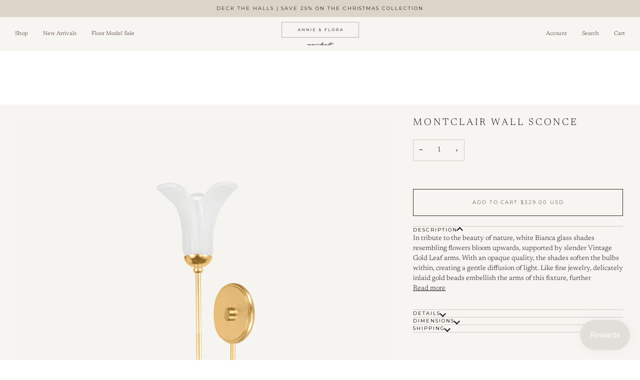

--- FILE ---
content_type: text/css
request_url: https://annieandflora.com/cdn/shop/t/22/assets/font-settings.css?v=131969652322760027711763061695
body_size: -122
content:
@font-face{font-family:Newsreader;font-weight:300;font-style:normal;font-display:swap;src:url(//annieandflora.com/cdn/fonts/newsreader/newsreader_n3.91c821924f9e885be236f45ca7ea362dc66668b6.woff2) format("woff2"),url(//annieandflora.com/cdn/fonts/newsreader/newsreader_n3.8603b522459182a0f3f6cdc888978218bf52a907.woff) format("woff")}@font-face{font-family:Newsreader;font-weight:300;font-style:normal;font-display:swap;src:url(//annieandflora.com/cdn/fonts/newsreader/newsreader_n3.91c821924f9e885be236f45ca7ea362dc66668b6.woff2) format("woff2"),url(//annieandflora.com/cdn/fonts/newsreader/newsreader_n3.8603b522459182a0f3f6cdc888978218bf52a907.woff) format("woff")}@font-face{font-family:Montserrat;font-weight:300;font-style:normal;font-display:swap;src:url(//annieandflora.com/cdn/fonts/montserrat/montserrat_n3.29e699231893fd243e1620595067294bb067ba2a.woff2) format("woff2"),url(//annieandflora.com/cdn/fonts/montserrat/montserrat_n3.64ed56f012a53c08a49d49bd7e0c8d2f46119150.woff) format("woff")}@font-face{font-family:Newsreader;font-weight:400;font-style:normal;font-display:swap;src:url(//annieandflora.com/cdn/fonts/newsreader/newsreader_n4.b5d1a51abefc3e451a1095094f8cb52bc71994eb.woff2) format("woff2"),url(//annieandflora.com/cdn/fonts/newsreader/newsreader_n4.faab5347776428001f201c86fe4c783d23b58a25.woff) format("woff")}@font-face{font-family:Montserrat;font-weight:400;font-style:normal;font-display:swap;src:url(//annieandflora.com/cdn/fonts/montserrat/montserrat_n4.81949fa0ac9fd2021e16436151e8eaa539321637.woff2) format("woff2"),url(//annieandflora.com/cdn/fonts/montserrat/montserrat_n4.a6c632ca7b62da89c3594789ba828388aac693fe.woff) format("woff")}@font-face{font-family:Newsreader;font-weight:400;font-style:normal;font-display:swap;src:url(//annieandflora.com/cdn/fonts/newsreader/newsreader_n4.b5d1a51abefc3e451a1095094f8cb52bc71994eb.woff2) format("woff2"),url(//annieandflora.com/cdn/fonts/newsreader/newsreader_n4.faab5347776428001f201c86fe4c783d23b58a25.woff) format("woff")}@font-face{font-family:Newsreader;font-weight:300;font-style:italic;font-display:swap;src:url(//annieandflora.com/cdn/fonts/newsreader/newsreader_i3.04cfe5a6ea2042ca335366614cf7f480c195409b.woff2) format("woff2"),url(//annieandflora.com/cdn/fonts/newsreader/newsreader_i3.a99ead006589f1c2befe04ea5989719df7f19dfc.woff) format("woff")}@font-face{font-family:Newsreader;font-weight:400;font-style:italic;font-display:swap;src:url(//annieandflora.com/cdn/fonts/newsreader/newsreader_i4.b6c896efb016d5bce4e554059dfe501c6316187d.woff2) format("woff2"),url(//annieandflora.com/cdn/fonts/newsreader/newsreader_i4.09e7328c6ebf6de7a11f1c4b9d76fc90424e3a85.woff) format("woff")}
/*# sourceMappingURL=/cdn/shop/t/22/assets/font-settings.css.map?v=131969652322760027711763061695 */


--- FILE ---
content_type: text/javascript; charset=utf-8
request_url: https://annieandflora.com/en-us/products/montclair-wall-sconce.js
body_size: 469
content:
{"id":10861152174398,"title":"Montclair Wall Sconce","handle":"montclair-wall-sconce","description":"\u003cspan\u003eIn tribute to the beauty of nature, white Bianca glass shades resembling flowers bloom upwards, supported by slender Vintage Gold Leaf arms. With an opaque quality, the shades soften the bulbs within, creating a gentle diffusion of light. Like fine jewelry, delicately inlaid gold beads embellish the arms of this fixture, further enhancing the romantic quality. \u003c\/span\u003e","published_at":"2024-03-08T13:33:31-05:00","created_at":"2024-03-08T13:33:31-05:00","vendor":"Hudson Valley","type":"","tags":["lighting","no-discount"],"price":32900,"price_min":32900,"price_max":32900,"available":true,"price_varies":false,"compare_at_price":null,"compare_at_price_min":0,"compare_at_price_max":0,"compare_at_price_varies":false,"variants":[{"id":48918937141566,"title":"Default Title","option1":"Default Title","option2":null,"option3":null,"sku":"3341-VGL","requires_shipping":true,"taxable":true,"featured_image":null,"available":true,"name":"Montclair Wall Sconce","public_title":null,"options":["Default Title"],"price":32900,"weight":0,"compare_at_price":null,"inventory_management":null,"barcode":"37141566","requires_selling_plan":false,"selling_plan_allocations":[]}],"images":["\/\/cdn.shopify.com\/s\/files\/1\/0679\/9815\/5070\/products\/montclair-wall-sconce-393624.jpg?v=1709954689"],"featured_image":"\/\/cdn.shopify.com\/s\/files\/1\/0679\/9815\/5070\/products\/montclair-wall-sconce-393624.jpg?v=1709954689","options":[{"name":"Title","position":1,"values":["Default Title"]}],"url":"\/en-us\/products\/montclair-wall-sconce","media":[{"alt":"Montclair Wall Sconce - Annie \u0026 Flora","id":38740018594110,"position":1,"preview_image":{"aspect_ratio":1.0,"height":1500,"width":1500,"src":"https:\/\/cdn.shopify.com\/s\/files\/1\/0679\/9815\/5070\/products\/montclair-wall-sconce-393624.jpg?v=1709954689"},"aspect_ratio":1.0,"height":1500,"media_type":"image","src":"https:\/\/cdn.shopify.com\/s\/files\/1\/0679\/9815\/5070\/products\/montclair-wall-sconce-393624.jpg?v=1709954689","width":1500}],"requires_selling_plan":false,"selling_plan_groups":[]}

--- FILE ---
content_type: text/javascript; charset=utf-8
request_url: https://annieandflora.com/en-us/products/montclair-wall-sconce.js
body_size: 457
content:
{"id":10861152174398,"title":"Montclair Wall Sconce","handle":"montclair-wall-sconce","description":"\u003cspan\u003eIn tribute to the beauty of nature, white Bianca glass shades resembling flowers bloom upwards, supported by slender Vintage Gold Leaf arms. With an opaque quality, the shades soften the bulbs within, creating a gentle diffusion of light. Like fine jewelry, delicately inlaid gold beads embellish the arms of this fixture, further enhancing the romantic quality. \u003c\/span\u003e","published_at":"2024-03-08T13:33:31-05:00","created_at":"2024-03-08T13:33:31-05:00","vendor":"Hudson Valley","type":"","tags":["lighting","no-discount"],"price":32900,"price_min":32900,"price_max":32900,"available":true,"price_varies":false,"compare_at_price":null,"compare_at_price_min":0,"compare_at_price_max":0,"compare_at_price_varies":false,"variants":[{"id":48918937141566,"title":"Default Title","option1":"Default Title","option2":null,"option3":null,"sku":"3341-VGL","requires_shipping":true,"taxable":true,"featured_image":null,"available":true,"name":"Montclair Wall Sconce","public_title":null,"options":["Default Title"],"price":32900,"weight":0,"compare_at_price":null,"inventory_management":null,"barcode":"37141566","requires_selling_plan":false,"selling_plan_allocations":[]}],"images":["\/\/cdn.shopify.com\/s\/files\/1\/0679\/9815\/5070\/products\/montclair-wall-sconce-393624.jpg?v=1709954689"],"featured_image":"\/\/cdn.shopify.com\/s\/files\/1\/0679\/9815\/5070\/products\/montclair-wall-sconce-393624.jpg?v=1709954689","options":[{"name":"Title","position":1,"values":["Default Title"]}],"url":"\/en-us\/products\/montclair-wall-sconce","media":[{"alt":"Montclair Wall Sconce - Annie \u0026 Flora","id":38740018594110,"position":1,"preview_image":{"aspect_ratio":1.0,"height":1500,"width":1500,"src":"https:\/\/cdn.shopify.com\/s\/files\/1\/0679\/9815\/5070\/products\/montclair-wall-sconce-393624.jpg?v=1709954689"},"aspect_ratio":1.0,"height":1500,"media_type":"image","src":"https:\/\/cdn.shopify.com\/s\/files\/1\/0679\/9815\/5070\/products\/montclair-wall-sconce-393624.jpg?v=1709954689","width":1500}],"requires_selling_plan":false,"selling_plan_groups":[]}